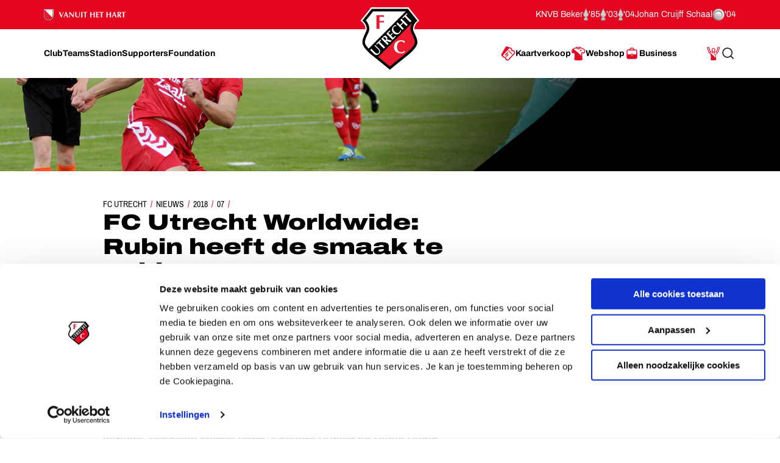

--- FILE ---
content_type: image/svg+xml
request_url: https://fcutrecht.nl/assets/toolkit/images/socials/instagram.svg
body_size: -361
content:
<svg xmlns="http://www.w3.org/2000/svg" width="1238.56" height="1238.56"><path d="M1238.561 1238.56H0V-.001h1238.561V1238.56" fill="#131312"/><path d="M881.336 1087.044H359.953c-114.332 0-207.017-92.685-207.017-207.017V358.643c0-114.332 92.685-207.018 207.017-207.018h521.383c114.333 0 207.017 92.686 207.017 207.018v521.384c0 114.332-92.684 207.017-207.017 207.017" fill="#131312"/><path d="M620.983 467.433c200.904 0 201.154 303.952 0 303.952-200.858 0-201.172-303.952 0-303.952zm0-82.172c-129.287 0-234.092 104.858-234.092 234.143s104.805 234.09 234.092 234.09c129.285 0 234.04-104.805 234.04-234.09s-104.755-234.143-234.04-234.143zm243.345-63.948c-30.193 0-54.685 24.496-54.685 54.69 0 30.197 24.492 54.689 54.685 54.689 30.197 0 54.69-24.492 54.69-54.69 0-30.193-24.493-54.689-54.69-54.689zm-284.192-75.676c389.664-.614 439.253-43.937 411.883 557.855-9.72 212.837-171.775 189.473-370.988 189.473-363.227 0-373.664-10.386-373.664-373.764 0-367.596 28.801-373.361 332.769-373.677zm40.847-82.169c-186.815 0-364.208-16.617-431.959 157.283-27.984 71.822-23.93 165.094-23.93 298.653 0 117.201-3.755 227.345 23.93 298.601 67.6 174 246.436 157.335 431.859 157.335 178.872 0 363.325 18.628 431.906-157.335 28.036-72.538 23.914-164.43 23.914-298.601 0-178.11 9.836-293.103-76.555-379.43-87.459-87.46-205.744-76.506-379.381-76.506h.216" fill="#fff"/></svg>

--- FILE ---
content_type: image/svg+xml
request_url: https://fcutrecht.nl/assets/toolkit/images/icon-symbols.svg
body_size: 36980
content:
<svg xmlns="http://www.w3.org/2000/svg" xmlns:xlink="http://www.w3.org/1999/xlink"><defs><symbol id="icon-trash" viewBox="0 0 28 32"><path d="M13.176 19.747v4.575c0 .965-.003 1.93.002 2.894.002.447.227.783.605.929.655.254 1.274-.225 1.275-.993v-11.36c0-1.172.003-2.345-.001-3.517-.002-.45-.227-.787-.603-.93-.645-.246-1.275.223-1.277.963-.004 2.479-.001 4.959-.001 7.438zm4.707 7.46c-.022.538.335.982.906 1.002.556.02.945-.389.978-1.023.016-.3.041-.6.06-.9l.402-6.459c.156-2.484.318-4.968.469-7.452.038-.629-.343-1.076-.897-1.092-.549-.016-.946.406-.984 1.026-.128 2.101-.26 4.203-.392 6.304-.177 2.826-.356 5.651-.542 8.595zm-7.526.175c-.06-1.009-.101-1.744-.148-2.478l-.796-12.663c-.037-.589-.43-.98-.973-.959-.539.021-.925.447-.907 1.024.014.445.051.89.079 1.335l.482 7.666c.126 1.997.25 3.993.378 5.99.026.409.225.708.619.854.675.249 1.283-.26 1.265-.769zm11.791 4.567H6.085c-.027-.015-.052-.037-.08-.043-1.393-.29-2.245-1.198-2.377-2.597-.167-1.776-.302-3.555-.451-5.333l-.545-6.511c-.159-1.891-.321-3.782-.479-5.673-.066-.783-.126-1.566-.19-2.366h24.299c.003.055.01.095.006.134l-.683 8.185c-.312 3.741-.627 7.482-.935 11.224-.063.759-.232 1.467-.772 2.052-.473.512-1.071.768-1.73.927zM18.822 3.798c0-.31.004-.589-.001-.867-.011-.605-.394-.982-1.008-.989-.47-.005-.94-.001-1.41-.001-1.984 0-3.969-.002-5.953 0-.539.001-.942.273-1.008.743-.051.361-.01.735-.01 1.113h9.389zm-11.267.01c0-.43-.04-.827.007-1.214C7.74 1.116 8.848.096 10.349.081c2.509-.026 5.019-.026 7.528 0 1.614.017 2.782 1.212 2.826 2.815.008.289.001.579.001.911l-13.149.001zm18.707.001c.881.003 1.592.483 1.851 1.23.439 1.269-.442 2.488-1.824 2.503-1.244.013-2.489.004-3.733.004-6.828 0-13.656-.003-20.484 0-.753 0-1.38-.234-1.784-.891-.777-1.263.101-2.81 1.616-2.842l24.358-.004z"/></symbol><symbol id="icon-exclamation" viewBox="0 0 32 32"><path d="M16 0C7.156 0 0 7.157 0 16s7.157 16 16 16c8.844 0 16-7.157 16-16S24.843 0 16 0zm0 29.5C8.538 29.5 2.5 23.462 2.5 16S8.538 2.5 16 2.5 29.5 8.538 29.5 16 23.462 29.5 16 29.5z"/><path d="M16 8.055c-.69 0-1.25.56-1.25 1.25v8.05a1.25 1.25 0 0 0 2.5 0v-8.05c0-.69-.56-1.25-1.25-1.25zm1.688 13.768a1.688 1.688 0 1 1-3.377 0 1.688 1.688 0 0 1 3.377 0z"/></symbol><symbol id="icon-info" viewBox="0 0 32 32"><path d="M27.313 4.688C24.188 1.563 20.417 0 16 0S7.813 1.562 4.687 4.688C1.562 7.813-.001 11.584-.001 16.001s1.563 8.187 4.688 11.313c3.125 3.125 6.896 4.688 11.313 4.688s8.187-1.562 11.313-4.688c3.125-3.125 4.688-6.896 4.688-11.313s-1.562-8.187-4.688-11.313zm-1.438 21.25c-2.708 2.708-6 4.063-9.875 4.063s-7.177-1.365-9.906-4.094C3.365 23.178 2 19.876 2 16.001s1.365-7.177 4.094-9.906C8.823 3.366 12.125 2.001 16 2.001s7.177 1.365 9.906 4.094C28.635 8.824 30 12.126 30 16.001s-1.375 7.188-4.125 9.938zm-8.5-13.313C17 12.208 16.542 12 16 12s-1.01.198-1.406.594A1.922 1.922 0 0 0 14 14v10c0 .542.198 1.01.594 1.406S15.459 26 16 26c.542 0 1.01-.198 1.406-.594S18 24.541 18 24V14c0-.542-.208-1-.625-1.375zm-2.812-6C14.188 7 14 7.469 14 8.031s.198 1.042.594 1.438c.396.396.865.594 1.406.594s1.01-.198 1.406-.594c.396-.396.594-.875.594-1.438S17.802 7 17.406 6.625c-.396-.375-.865-.563-1.406-.563s-1.021.188-1.438.563z"/></symbol><symbol id="icon-checkmark" viewBox="0 0 37 32"><path d="M11.981 20.298l4.796-4.31c3.135-2.819 6.268-5.641 9.405-8.458 2.633-2.364 5.271-4.722 7.906-7.083.126-.113.232-.307.373-.334.347-.066.785-.191 1.047-.047.402.222.3.661.037 1.007-.906 1.192-1.821 2.377-2.723 3.571-2.59 3.427-5.168 6.862-7.763 10.286-4.094 5.403-8.197 10.8-12.298 16.198-.676.89-1.01.886-1.709-.018-3.218-4.164-6.433-8.332-9.65-12.497-.368-.477-.754-.941-1.113-1.425-.444-.598-.378-.959.21-1.394 1.343-.994 2.682-1.991 4.024-2.986.733-.543 1.015-.502 1.574.193 1.937 2.406 3.878 4.809 5.884 7.296z"/></symbol><symbol id="icon-cart-old" viewBox="0 0 42 32"><path d="M16.64 24.64c-1.6 0-2.88 1.28-2.88 2.88s1.28 2.88 2.88 2.88 2.88-1.28 2.88-2.88c-.16-1.6-1.28-2.88-2.88-2.88zm0 4.16c-.64 0-1.28-.64-1.28-1.28s.48-1.28 1.28-1.28c.64 0 1.28.64 1.28 1.28s-.64 1.28-1.28 1.28z"/><path d="M16.64 30.72c-1.76 0-3.2-1.44-3.2-3.36S14.88 24 16.64 24c1.76 0 3.2 1.44 3.2 3.36s-1.44 3.36-3.2 3.36zm0-5.76c-1.28 0-2.4 1.12-2.4 2.56s1.12 2.56 2.4 2.56 2.4-1.12 2.4-2.56-1.12-2.56-2.4-2.56zm0 4.16c-.96 0-1.6-.8-1.6-1.6s.8-1.6 1.6-1.6 1.6.8 1.6 1.6-.64 1.6-1.6 1.6zm0-2.56c-.48 0-.8.32-.8.8s.32.8.8.8.8-.32.8-.8-.32-.8-.8-.8zm9.92-1.92c-1.6 0-2.88 1.28-2.88 2.88s1.28 2.88 2.88 2.88 2.88-1.28 2.88-2.88c-.16-1.6-1.44-2.88-2.88-2.88zm0 4.16c-.64 0-1.28-.64-1.28-1.28s.48-1.28 1.28-1.28c.64 0 1.28.64 1.28 1.28-.16.64-.64 1.28-1.28 1.28z"/><path d="M26.56 30.72c-1.76 0-3.2-1.44-3.2-3.36S24.8 24 26.56 24s3.2 1.44 3.2 3.36-1.44 3.36-3.2 3.36zm0-5.76c-1.28 0-2.4 1.12-2.4 2.56s1.12 2.56 2.4 2.56 2.4-1.12 2.4-2.56-1.12-2.56-2.4-2.56zm0 4.16c-.96 0-1.6-.8-1.6-1.6s.8-1.6 1.6-1.6 1.6.8 1.6 1.6-.8 1.6-1.6 1.6zm0-2.56c-.48 0-.8.32-.8.8s.32.8.8.8c.48 0 .8-.32.8-.8s-.48-.8-.8-.8zm8.32-20.8c-.32-.32-.8-.64-1.28-.64H9.12l-.48-2.4c-.16-.48-.48-.96-.96-1.12L4.32 0c-.48-.16-.96.16-1.12.48-.16.48 0 .96.48 1.12L7.2 3.2l3.84 18.88c.16.8.8 1.28 1.6 1.28h18.88c.48 0 .8-.32.8-.8s-.32-.8-.8-.8H12.48L12 19.52h19.36c.8 0 1.44-.48 1.6-1.28L35.2 7.2c0-.48 0-.96-.32-1.44zm-3.52 12L9.44 6.88H33.6l-2.24 10.88z"/><path d="M31.36 23.68H12.48c-.96 0-1.76-.64-1.92-1.6L6.72 3.36l-3.2-1.44c-.64-.32-.8-.96-.64-1.6.16-.32.32-.48.64-.64s.64-.16.96 0L8 1.28c.64.32.96.8 1.12 1.44l.32 2.08H33.6c.64 0 1.12.32 1.6.8.32.48.48 1.12.32 1.6l-2.24 10.88c-.16.96-.96 1.6-1.92 1.6H12.48l.32 1.6h18.56c.64 0 1.12.48 1.12 1.28s-.48 1.12-1.12 1.12zM4 .48s-.16 0 0 0c-.16 0-.32.16-.32.32-.16.16 0 .48.16.48l3.68 1.6 3.84 19.2c.16.48.64.96 1.12.96h18.88c.16 0 .32-.16.32-.48s-.16-.48-.32-.48h-19.2l-.64-3.04h19.84c.48 0 .96-.48 1.12-.96L34.72 7.2c0-.32 0-.8-.32-.96-.16-.32-.48-.48-.96-.48H8.8l-.48-2.88c0-.32-.32-.64-.64-.8L4 .48c.16 0 0 0 0 0zM31.68 18.4L9.28 7.2l.16-.8h24.64l-2.4 12zM11.2 7.2l20 9.92 1.92-9.92H11.2z"/></symbol><symbol id="icon-play" viewBox="0 0 34 32"><path fill="var(--color1, #e40521)" d="M0 0h34.133v32H0V0z"/><path fill="var(--color2, #fff)" d="M24.906 15.338l-13.509-7.45c-.143-.079-.328-.087-.481-.023s-.249.191-.249.33v14.9c0 .139.096.266.249.33a.574.574 0 0 0 .482-.024l13.509-7.45c.126-.07.201-.184.201-.307s-.075-.237-.201-.307z"/></symbol><symbol id="icon-chevron-right" viewBox="0 0 19 32"><path d="M17.6 16c0 .64-.32.96-.64 1.28L4.8 29.76c-.64.64-1.92.64-2.88 0-.64-.64-.64-1.92 0-2.88L12.8 16 2.24 5.12c-.64-.64-.64-1.92 0-2.88.64-.64 1.92-.64 2.88 0l11.84 12.48c.32.32.64.64.64 1.28z"/></symbol><symbol id="icon-chevron-down" viewBox="0 0 16 9"><g id="Symbols" stroke="none" stroke-width="1" fill-rule="evenodd"><g id="Menu-/-Desktop-/-Ingelogd" transform="translate(-1256 -47)"><g id="Fan-items" transform="translate(891 43)"><g id="chevron-down" transform="translate(365 4)"><path d="M8 9c-.287 0-.573-.108-.792-.324L.328 1.887a1.095 1.095 0 0 1 0-1.563 1.131 1.131 0 0 1 1.585 0L8 6.33 14.087.324a1.131 1.131 0 0 1 1.585 0 1.095 1.095 0 0 1 0 1.564l-6.88 6.789A1.125 1.125 0 0 1 8 9z" id="Path"/></g></g></g></g></symbol><symbol id="icon-menu" viewBox="0 0 23 16"><g id="Symbols" stroke="none" stroke-width="1" fill-rule="evenodd"><g id="Menu-/-Mobile" transform="translate(-17 -18)"><path d="M17.75 27h13.5a.647.647 0 0 0 .54-.281c.14-.188.21-.427.21-.719s-.07-.531-.21-.719a.647.647 0 0 0-.54-.281h-13.5a.647.647 0 0 0-.54.281c-.14.188-.21.427-.21.719s.07.531.21.719a.65.65 0 0 0 .54.281zm.4-7h20.7c.335 0 .61-.094.827-.281A.91.91 0 0 0 40 19a.91.91 0 0 0-.323-.719c-.216-.187-.492-.281-.827-.281h-20.7c-.335 0-.61.094-.827.281A.91.91 0 0 0 17 19a.91.91 0 0 0 .323.719c.216.187.492.281.827.281zm0 14h20.7c.335 0 .61-.094.827-.281A.91.91 0 0 0 40 33a.91.91 0 0 0-.323-.719c-.216-.187-.492-.281-.827-.281h-20.7c-.335 0-.61.094-.827.281A.91.91 0 0 0 17 33a.91.91 0 0 0 .323.719c.216.187.492.281.827.281z" id="Fill-1"/></g></g></symbol><symbol id="icon-close" viewBox="0 0 24 24"><g id="Symbols" stroke="none" stroke-width="1" fill-rule="evenodd"><g id="Menu-/-Desktop-Copy-2" transform="translate(-1363 -46)" stroke="#FFF"><path d="M1378.164 58.352a.488.488 0 0 1 0-.704l7.535-7.534c.2-.2.301-.502.301-.703 0-.201-.1-.502-.301-.703l-1.407-1.407c-.2-.2-.502-.301-.703-.301-.301 0-.502.1-.703.301l-7.534 7.535c-.201.2-.503.2-.704 0l-7.534-7.535c-.2-.2-.502-.301-.703-.301-.201 0-.502.1-.703.301l-1.407 1.407c-.2.2-.301.502-.301.703 0 .2.1.502.301.703l7.535 7.534c.2.201.2.503 0 .704l-7.535 7.534c-.2.2-.301.502-.301.703 0 .201.1.502.301.703l1.407 1.407c.2.2.502.301.703.301.2 0 .502-.1.703-.301l7.534-7.535c.201-.2.503-.2.704 0l7.534 7.535c.2.2.502.301.703.301.201 0 .502-.1.703-.301l1.407-1.407c.2-.2.301-.502.301-.703 0-.2-.1-.502-.301-.703l-7.535-7.534z" id="icon"/></g></g></symbol><symbol id="icon-search-old" viewBox="0 0 24 23"><g id="Symbols" stroke="none" stroke-width="1" fill-rule="evenodd"><g id="Menu-/-Desktop-Copy" transform="translate(-1364 -37)" fill-rule="nonzero"><g id="zoeken" transform="translate(1364 37)"><path d="M17.222 8.611a8.611 8.611 0 1 0-17.223 0 8.611 8.611 0 0 0 17.223 0zm-8.61 6.458a6.465 6.465 0 0 1-6.46-6.458 6.465 6.465 0 0 1 6.46-6.458 6.465 6.465 0 0 1 6.457 6.458 6.465 6.465 0 0 1-6.458 6.458zm13.72 4.219l-5.268-5.268c-.785 1.22-1.03 1.568-2.25 2.353l5.398 5.277c.841.84 1.609 1.094 2.448.253.841-.84.513-1.774-.328-2.615z" id="Shape"/></g></g></g></symbol><symbol id="icon-profile-old" viewBox="0 0 32 32"><path d="M15.467 4c1.333 0 2.4.8 2.4 1.733v.533H13.2v-.533C13.2 4.8 14.267 4 15.467 4zm-4.934 23.733c0-.133 0-.4.133-.533 0-.4.133-.8.133-1.2v-1.866c0-1.333-.267-2.533-.533-3.867-.267-.933-.533-2-.533-2.133l-.4-.8c2.4 1.733 6 4.933 10.667 10.133l.533.667c.133.8.267 1.467.4 2.267 0 .133 0 .133-.133.133-.8.133-2.4.4-5.2.4h-.267c-2.8 0-4.4-.267-5.2-.4-.133 0-.133-.133-.133-.133.267-.933.533-1.867.533-2.667zm9.734-2.266c-6.933-7.733-11.6-10.4-13.333-11.2l-.133-.133.533-.267L9.201 12.4l1.467.933 1.2.8c.533.533 1.6 1.2 3.467 1.2h.267c1.867 0 2.933-.667 3.467-1.2 0 0 .4-.267 1.333-.8l1.6-.8L23.735 14l.533.267-.8.8-.267.267-.533.533-.8.933-.667 1.333c0 .267-.267 1.2-.533 2.133-.4 1.333-.533 2.533-.533 3.867v1.333h.133zM4.267 3.2L4.4 4 6 9.867c0 .133.133.267.267.4l1.6 1.2-2 1.733L4.4 11.333 2.267 4.4 2 3.067c-.133-.4-.133-1.067-.133-1.2.133-.267.4-.533.8-.533s.8 0 1.067.267l.533 1.6zM23.2 11.467l1.6-1.2c.133-.133.267-.267.267-.4L26.667 4l.133-.933.533-1.467c.267-.133.667-.267 1.067-.267s.667.267.8.4c0 .133 0 .933-.133 1.333l-.267 1.2-2.133 7.067L25.2 13.2l-2-1.733zm-6.533.8V13.6h.133c.4 0 .8 0 1.2.133h-.133c-.533.267-1.2.4-2.133.4h-.267c-.933 0-1.6-.133-2.133-.4h-.133c.4 0 .667-.133 1.2-.133h.133v-1.333h2.133zm1.2-6v3.067c0 .933-1.067 1.733-2.267 1.733h-.133c-1.2 0-2.267-.8-2.267-1.733V6.267h4.667zM28.8 0c-1.333-.267-2.8.4-3.2 1.333l-.4 1.733-.133.667L23.6 9.466l-4.267 3.2h-1.067v-1.067c.933-.533 1.6-1.467 1.6-2.4V5.466c-.133-1.067-.8-1.867-2-2.4-.667-.267-1.333-.267-2-.267h-.133c-.667 0-1.333.133-2 .267-1.2.533-2 1.333-2 2.4v3.733c0 .933.533 1.867 1.6 2.4v1.067h-1.467l-4.267-3.2-1.467-5.6-.133-.8-.4-1.6C5.066.399 3.732-.134 2.266-.001c-1.2.267-2.133 1.067-2.267 2 0 .133 0 .667.133 1.067l.4 1.6 2.4 7.067c0 .133 0 .267.133.267l3.467 4 .933.933c.267.267.8.933.933 1.2.133.533.4 1.867.4 1.867 0 .133 0 .267.133.4 0 .133.133.4.133.8.267.933.267 1.867.4 2.933 0 2-.267 4-.667 6-.133.667.267 1.2 1.067 1.333.933.267 2.667.4 5.6.4h.267c2.933 0 4.667-.267 5.6-.4.8-.133 1.333-.8 1.067-1.333-.533-2-.8-4-.667-6 0-.933.133-2 .4-2.933.133-.4.133-.667.133-.8s0-.267.133-.4c0 0 .267-1.333.4-1.733.133-.267.667-.933.933-1.2l.933-.933 3.467-4 .267-.267 2.4-7.067.267-1.467c.133-.533.133-1.067.133-1.2-.267-1.067-1.2-1.867-2.4-2.133z"/><path d="M15.6 32.133h-.267c-2.933 0-4.667-.267-5.6-.4-.533-.133-.933-.4-1.067-.8-.133-.267-.267-.533-.133-.933.533-2 .8-4 .667-6 0-.933-.133-2-.4-2.933-.133-.4-.133-.533-.133-.8 0-.133 0-.267-.133-.4-.133-.533-.267-1.467-.4-1.733s-.667-.933-.933-1.2l-.933-.933-3.467-4c0 .133-.133 0-.133-.133l-2.4-7.2-.267-1.6c-.133-.933-.133-1.067-.133-1.2.133-.933 1.067-1.867 2.4-2 1.467-.267 2.933.4 3.467 1.467l.667 2.4 1.467 5.6 4.133 3.2h.8v-.8c-.933-.533-1.6-1.467-1.6-2.533V5.469c.133-1.067.933-2 2.133-2.533.667-.267 1.333-.4 2-.267h.133c.8 0 1.467.133 2 .267 1.2.533 2 1.467 2.133 2.533v3.867c0 .933-.533 1.867-1.6 2.533v.8h.8l4.4-3.333 1.467-5.6.133-.667.533-1.733c.533-1.067 2-1.733 3.467-1.467 1.333.133 2.267 1.067 2.4 2.133 0 .133 0 .4-.133 1.333l-.267 1.467-2.4 7.2c0 .133-.133.267-.267.4l-4.267 4.933c-.267.4-.8.933-.933 1.2s-.267.8-.4 1.733c0 .133 0 .267-.133.4 0 .133-.133.4-.133.8-.267.933-.4 2-.4 2.933 0 2 .133 4 .667 6 .133.267 0 .667-.133.933-.267.4-.667.667-1.067.8-.933-.133-2.667 0-5.733 0zM2.933.133H2.4C1.2.4.267 1.066.267 2c0 0 0 .267.133 1.067l.4 1.6 2.4 7.067c0 .133.133.133.133.267l4.4 4.933s.8.933.933 1.333.4 1.6.533 1.867c0 .133 0 .267.133.4 0 .133.133.4.133.8.267.933.4 2 .4 2.933 0 2-.267 4.133-.667 6.133 0 .133 0 .4.133.533.133.267.533.533.8.533.933.267 2.533.4 5.467.4h.267c2.933 0 4.667-.267 5.6-.4.4-.133.667-.267.8-.533.133-.133.133-.4.133-.533-.533-2-.8-4-.667-6.133 0-.933.133-2 .4-2.933.133-.4.133-.667.133-.8s0-.267.133-.4c.133-.667.267-1.467.533-1.867.133-.267.933-1.2.933-1.333l.933-.933 3.467-4c-.267-.133-.267-.267-.267-.267l2.4-7.067.267-1.6c.133-.8.133-1.067.133-1.067-.133-.8-.933-1.6-2.133-1.733-1.333-.133-2.533.267-3.067 1.2l-.533 2.4L23.596 9.6l-4.267 3.2h-1.333v-1.333h.133c.933-.533 1.467-1.333 1.467-2.267V5.467c-.133-.933-.8-1.733-1.867-2.267-.533-.267-1.2-.267-1.867-.267h-.133c-.667 0-1.333.133-1.867.267-1.067.533-1.867 1.333-1.867 2.267V9.2c0 .8.533 1.733 1.467 2.267h.133V12.8h-1.333l-4.8-3.2-1.467-5.733-.133-.667-.533-1.733c-.4-.8-1.333-1.333-2.4-1.333zm12.8 30.934h-.267c-2.8 0-4.4-.267-5.333-.4-.133 0-.133-.133-.267-.133v-.267c.267-.933.4-1.733.533-2.667 0-.133 0-.4.133-.533 0-.4.133-.8.133-1.2v-1.866c0-1.333-.267-2.533-.533-3.867-.267-.933-.533-1.867-.533-2.133l-.4-.667.267-.267c3.2 2.4 6.8 5.733 10.667 10.133l.533.667c.133.8.267 1.467.4 2.133v.267c0 .134-.133.133-.267.133-.667.533-2.267.667-5.067.667zm-5.466-.8c.8.133 2.4.4 5.2.4h.267c2.667 0 4.267-.267 5.067-.4-.133-.667-.267-1.333-.4-2.133l-.533-.533c-4.267-4.933-7.733-7.867-10-9.6 0 .267.267 1.2.533 2.133.4 1.333.533 2.667.533 3.867v1.866c0 .4 0 .8-.133 1.2 0 .133 0 .4-.133.533 0 .933-.133 1.867-.4 2.667zM20.8 30.4zm-.667-4.667C13.066 18 8.533 15.333 6.8 14.533l-.267-.133-.133-.133.267-.267.533-.267 1.867-1.467 1.733.933 1.333.8c.8.8 1.867 1.2 3.333 1.2h.267c1.867 0 2.8-.667 3.333-1.2l1.333-.8 1.733-.933 1.867 1.467c.133 0 .267.133.533.267l.267.133-1.2 1.333-.533.533-.8.933-.667 1.2c0 .267-.267 1.2-.533 2.133-.267 1.2-.533 2.533-.533 3.867v1.6h-.4zM7.2 14.133c1.733.933 6.267 3.6 12.933 10.933v-.933c0-1.333.267-2.667.533-3.867.267-.933.533-2 .533-2.133l.667-1.333.8-.933.533-.533.267-.267.533-.667c-.133 0-.267-.133-.267-.133h-.133l-1.733-1.333-1.467.8c-.8.533-1.2.667-1.333.8-.533.533-1.6 1.2-3.6 1.2h-.267c-1.467 0-2.667-.4-3.6-1.333l-1.2-.667-1.333-1.067L7.333 14c0 .133-.133.133-.133.133zm8.267.267c-1.067 0-1.733-.133-2.267-.4 0 0-.133 0-.133-.133l-.533-.267.533-.133c.267 0 .667-.133 1.067-.133v-1.333h2.533v1.333c.4 0 .8 0 1.067.133l.533.133-.533.267s-.133 0-.133.133c-.533.267-1.2.4-2.133.4zM14 13.867c.4.133.8.133 1.333.133h.533c.4 0 .8 0 1.067-.133h-.534v-1.333h-1.733v1.333h-.667zm11.2-.4l-2.267-2 1.867-1.333c.133-.133.133-.133.133-.267L26.533 4l.133-.933.533-1.6c.267-.267.8-.4 1.2-.267.4 0 .8.267.933.533 0 .267 0 .933-.133 1.333l-.267 1.2-2.267 7.067-1.467 2.133zm-1.6-2l1.6 1.333 1.333-1.6 2.133-6.933.267-1.2c.133-.4.133-.933.133-1.2-.133-.133-.4-.267-.667-.267s-.667 0-.8.133L27.066 3.2l-.133.933-1.6 5.867c0 .133-.133.267-.267.4l-1.467 1.067zm-17.733 2l-1.6-2.133L2 4.401l-.267-1.2C1.6 2.668 1.6 2.001 1.6 1.868c.267-.4.667-.667 1.067-.667s.933 0 1.2.267l.533 1.6.133.933 1.6 5.867c0 .133.133.133.133.267l1.867 1.333-2.267 2zm-1.2-2.267L6 12.8l1.6-1.333L6.133 10.4c-.267 0-.267-.267-.4-.4L4.266 4.133 3.999 3.2l-.533-1.467c-.133-.133-.4-.267-.8-.133-.267 0-.533.133-.667.267 0 .267 0 .8.133 1.2l.267 1.2L4.666 11.2z"/><path d="M9.067 16.8L15.6 22l5.467 5.867.267 2.667-1.733.667-4.533.267-5.467-.933.667-5.6-.667-5.2zM19.2 18.267l-.4.267-.4-.267V17.2h.933v1.067zm.133-2h-1.2c-.4 0-.8.267-.8.667v1.333c0 .267.133.533.4.667l.533.4a.852.852 0 0 0 .8 0l.533-.4c.267-.133.4-.4.4-.667v-1.333c.133-.267-.133-.667-.667-.667z"/></symbol><symbol id="icon-arrow-right" viewBox="0 0 46 32"><path d="M45.486 16L30.4 31.086h-9.829l11.657-11.657H1.599v-6.857h30.629L20.571.915H30.4l15.086 15.086z"/></symbol><symbol id="icon-arrow-down" viewBox="0 0 17 11"><path d="M17 2.684L14.347 0 8.5 5.733 2.52 0 0 2.684 8.5 11z"/></symbol><symbol id="icon-arrow-left" viewBox="0 0 46 32"><path d="M15.314.914h9.829L13.486 12.571h30.629v7.086H13.486l11.657 11.657h-9.829L.228 16 15.314.914z"/></symbol><symbol id="icon-youtube" viewBox="0 0 47 32"><path d="M44.151 5.351c-.55-2.389-2.504-4.152-4.857-4.415C33.723.314 28.084.311 22.471.314c-5.614-.003-11.254 0-16.825.622-2.351.263-4.304 2.026-4.854 4.415C.009 8.754 0 12.468 0 15.971s0 7.217.783 10.619c.549 2.389 2.502 4.152 4.855 4.415 5.571.622 11.21.626 16.824.622 5.615.003 11.253 0 16.823-.622 2.351-.263 4.306-2.026 4.856-4.415.783-3.403.786-7.117.786-10.619s.007-7.218-.776-10.62zM16.666 22.944V8.086l14.283 7.452-14.283 7.406z"/></symbol><symbol id="icon-instagram" viewBox="0 0 32 32"><path d="M16 10.912c-2.805 0-5.088 2.282-5.088 5.088s2.282 5.087 5.088 5.087c2.805 0 5.087-2.282 5.087-5.088s-2.282-5.088-5.088-5.088z"/><path d="M26.042 0H5.959A5.965 5.965 0 0 0 .001 5.958v20.083a5.965 5.965 0 0 0 5.958 5.958h20.083A5.965 5.965 0 0 0 32 26.041V5.958A5.965 5.965 0 0 0 26.042 0zM16 22.962c-3.839 0-6.963-3.123-6.963-6.963S12.16 9.036 16 9.036c3.839 0 6.962 3.123 6.962 6.963s-3.123 6.963-6.963 6.963zM27.521 7.313c-.373.373-.888.587-1.416.587s-1.045-.214-1.418-.587-.587-.89-.587-1.418c0-.528.214-1.044.587-1.416.373-.374.89-.588 1.418-.588a2.011 2.011 0 0 1 2.004 2.004c0 .528-.214 1.045-.588 1.418z"/></symbol><symbol id="icon-twitter" viewBox="0 0 43 32"><path d="M41.304 3.81a.213.213 0 0 0-.241-.052c-1.236.518-2.537.89-3.877 1.11 1.422-1.01 2.482-2.41 3.025-4.014.026-.077-.001-.161-.067-.211s-.16-.056-.233-.015a17.165 17.165 0 0 1-5.159 1.88C33.138.926 30.883.02 28.55.02c-4.745 0-8.605 3.646-8.605 8.127 0 .542.055 1.079.166 1.6-6.572-.383-12.718-3.363-16.896-8.204a.207.207 0 0 0-.175-.071.207.207 0 0 0-.161.096 7.78 7.78 0 0 0-1.165 4.086c0 2.492 1.199 4.821 3.24 6.358a8.562 8.562 0 0 1-3.002-.917c-.062-.033-.14-.033-.202.001s-.102.096-.103.164l-.001.104c0 3.578 2.497 6.72 6.049 7.764a8.757 8.757 0 0 1-2.861-.039c-.07-.012-.144.01-.192.062s-.064.123-.042.188c1.065 3.14 4.025 5.342 7.47 5.616-2.874 1.988-6.27 3.036-9.859 3.036-.661 0-1.327-.037-1.979-.11-.093-.01-.185.042-.218.127s.002.18.083.229c3.884 2.352 8.374 3.595 12.987 3.595 15.088 0 24.104-11.575 24.104-22.766 0-.312-.006-.622-.019-.931a16.635 16.635 0 0 0 4.151-4.094.185.185 0 0 0-.014-.232z"/></symbol><symbol id="icon-facebook" viewBox="0 0 18 32"><path d="M17.584 5.269l-3.179.001c-2.493 0-2.975 1.113-2.975 2.747v3.603h5.945l-.002 5.643H11.43v14.481H5.229V17.263H.045V11.62h5.184V7.459c0-4.83 3.139-7.46 7.723-7.46l4.633.007v5.263z"/></symbol><symbol id="icon-filter" viewBox="0 0 54 32"><path d="M30.769 9.108H3.938c-1.231 0-2.215-.985-2.215-2.215s.985-1.969 2.215-1.969h26.831c1.231 0 1.969.985 1.969 2.215S32 9.108 30.769 9.108zm19.446 17.969H23.384c-1.231 0-2.215-.985-2.215-1.969s.985-2.215 2.215-2.215h26.831c1.231 0 1.969.985 1.969 1.969s-.738 2.215-1.969 2.215zm-37.661 0H3.939c-1.231 0-2.215-.985-2.215-1.969s.985-1.969 2.215-1.969h8.615c1.231 0 2.215.985 2.215 1.969s-.985 1.969-2.215 1.969z"/><path d="M18.462 31.015c-3.2 0-5.908-2.708-5.908-5.908s2.708-5.908 5.908-5.908 5.908 2.708 5.908 5.908-2.708 5.908-5.908 5.908zm0-9.107c-1.477 0-2.954 1.477-2.954 2.954 0 1.723 1.231 2.954 2.954 2.954s2.954-1.477 2.954-2.954c-.246-1.477-1.477-2.954-2.954-2.954zm31.753-12.8H41.6c-1.231 0-1.969-.985-1.969-2.215s.738-1.969 1.969-1.969h8.615c1.231 0 1.969.985 1.969 2.215s-.738 1.969-1.969 1.969z"/><path d="M35.692 13.046c-3.2 0-5.908-2.708-5.908-5.908s2.708-5.908 5.908-5.908S41.6 3.938 41.6 7.138s-2.708 5.908-5.908 5.908zm0-9.108c-1.477 0-2.954 1.477-2.954 2.954 0 1.723 1.231 2.954 2.954 2.954s2.954-1.477 2.954-2.954-1.231-2.954-2.954-2.954z"/></symbol><symbol id="icon-ruler" viewBox="0 0 24 24"><defs><path d="M21 0c1.657 0 3 .672 3 1.5v6c0 .828-1.343 1.5-3 1.5H3c-1.657 0-3-.672-3-1.5v-6C0 .672 1.343 0 3 0h18zm0 2H3c-.552 0-1 .16-1 .357v4.286C2 6.84 2.448 7 3 7h18c.552 0 1-.16 1-.357V2.357C22 2.16 21.552 2 21 2z" id="path-1"/></defs><g transform="translate(0 7)" fill-rule="evenodd"><use id="Combined-Shape" xlink:href="#path-1"/><path id="Rectangle" d="M5 4h2v4H5zm4 1h2v3H9zm4-1h2v4h-2zm4 1h2v3h-2z"/></g></symbol><symbol id="icon-profile" viewBox="0 0 23 24"><path fill-rule="evenodd" clip-rule="evenodd" d="M11.227 3.667v.004h.069c.825 0 1.496.529 1.496 1.18v.357l-3.096-.004v-.358c0-.65.671-1.18 1.496-1.18h.035zM7.956 20.116c.108-.83.155-1.666.142-2.503a11.66 11.66 0 0 0-.358-2.68c-.14-.493-.271-.987-.395-1.483l-.237-.48c1.641 1.243 4.032 3.39 7.1 7.027l.37.438c.077.513.178 1.026.3 1.53.014.051-.021.099-.08.113-.548.13-1.587.283-3.433.286l-.182-.005c-1.884 0-2.94-.155-3.493-.285-.059-.014-.094-.062-.081-.11.15-.611.266-1.232.347-1.848zm6.4-1.511c-4.66-5.346-7.732-7.229-8.848-7.794l-.119-.06-.025-.03c.188-.107.378-.191.38-.192l1.202-.998 1.049.572.84.512c.38.398 1.066.847 2.288.861l.182.006c1.26 0 1.962-.458 2.33-.842.004-.004.29-.182.858-.532l1.05-.573 1.184.989c.019.01.209.095.397.201l-.49.573-.158.195c-.086.107-.182.228-.328.407l-.546.635-.456.905c-.03.14-.207.815-.396 1.489a11.68 11.68 0 0 0-.36 2.69c-.005.301-.003.6.008.889l.004.093-.046.004zM3.69 3.08l.131.617 1.05 4.108a.436.436 0 0 0 .16.238L6.1 8.88l-1.292 1.143-.969-1.263-1.467-4.842-.18-.859c-.065-.305-.06-.828-.059-.912.103-.17.306-.29.543-.32a.864.864 0 0 1 .678.189l.338 1.063H3.69zm12.697 5.805l1.069-.838a.436.436 0 0 0 .16-.236l1.05-4.11.13-.616.338-1.064a.864.864 0 0 1 .677-.189c.238.031.44.151.543.32.002.084.007.607-.057.913l-.182.859-1.466 4.841-.97 1.264-1.292-1.144zm-4.432.527v.959h.069c.308.005.571.024.796.057-.024.016-.048.03-.073.044-.325.175-.79.267-1.383.272v-.003h-.182c-.622 0-1.107-.093-1.443-.274a1.381 1.381 0 0 1-.073-.043c.264-.037.53-.056.796-.057h.069v-.96h.695v.005h.729zm.836-4.202v2.1c0 .647-.671 1.174-1.496 1.174h-.035l-.069-.005c-.825 0-1.496-.527-1.496-1.173V5.203l3.096.006zM20.067.923c-.919-.143-1.832.25-2.17.935l-.296 1.207-.1.467-1.009 3.955-2.83 2.225h-.73v-.747c.652-.392 1.041-1.009 1.043-1.656v-.77L13.966 5.4v-.717c-.07-.695-.573-1.312-1.342-1.657a3.51 3.51 0 0 0-1.33-.22l-.1-.004a3.486 3.486 0 0 0-1.311.212c-.788.352-1.29.97-1.36 1.66l-.001.749-.01 1.008v.873c.003.646.392 1.263 1.044 1.656v.747h-.728L5.995 7.483 4.987 3.529l-.1-.47-.293-1.197C4.252 1.17 3.34.775 2.42.918 1.6 1.046.971 1.591.892 2.244c-.021.095.036.457.094.771l.226 1.09L2.79 9.056c.026.08.078.153.151.212l2.319 2.771.257.307.324.36c.144.183.529.69.615.876.132.285.302 1.216.304 1.226.024.102.036.155.053.242.02.1.05.234.112.516.148.677.227 1.367.235 2.05a16.526 16.526 0 0 1-.471 4.197c-.115.42.207.844.732.967.608.143 1.743.313 3.703.317l.182.004c1.996 0 3.148-.172 3.763-.317.525-.122.847-.547.732-.967a16.524 16.524 0 0 1-.471-4.196c.009-.684.087-1.374.234-2.05.063-.282.092-.417.112-.516.018-.088.03-.14.053-.237.003-.014.173-.948.305-1.231.086-.187.471-.694.615-.877l.332-.378.198-.227.046-.055 2.324-2.778a.452.452 0 0 0 .152-.212l1.573-4.946.22-1.031c.066-.376.124-.739.102-.833-.08-.654-.708-1.2-1.53-1.327h.002z" fill="currentColor"/><path d="M6.956 12.563l4.37 3.63 3.586 4.053.236 1.813-1.167.505-3.042.198-3.671-.703.425-3.879-.425-3.582-.312-2.035z" fill="currentColor"/><path fill-rule="evenodd" clip-rule="evenodd" d="M13.716 13.548l-.298.199-.299-.199v-.712h.597v.712zm.1-1.332h-.796a.504.504 0 0 0-.498.508v.887a.508.508 0 0 0 .226.425l.398.265a.49.49 0 0 0 .544 0l.398-.265a.508.508 0 0 0 .227-.426v-.886a.504.504 0 0 0-.499-.508z" fill="currentColor"/></symbol><symbol id="icon-business" viewBox="0 0 24 24"><path d="M4 15.5c0-.828.895-1.5 2-1.5h12c1.105 0 2 .672 2 1.5v3c0 .828-.895 1.5-2 1.5H6c-1.105 0-2-.672-2-1.5v-3z" fill="currentColor"/><path d="M12.75 12a.75.75 0 0 0-1.5 0h1.5zm-1.5 4a.75.75 0 0 0 1.5 0h-1.5zm3-10a.75.75 0 0 0 1.5 0h-1.5zm-6 0a.75.75 0 0 0 1.5 0h-1.5zm4.5 8v-2h-1.5v2h1.5zm-1.5 0v2h1.5v-2h-1.5zM18 19.25H6v1.5h12v-1.5zm-12 0c-.69 0-1.25-.56-1.25-1.25h-1.5A2.75 2.75 0 0 0 6 20.75v-1.5zM19.25 18c0 .69-.56 1.25-1.25 1.25v1.5A2.75 2.75 0 0 0 20.75 18h-1.5zm1.5 0v-6h-1.5v6h1.5zm-17.5-6v6h1.5v-6h-1.5zM6 6.75h12v-1.5H6v1.5zm0 6.5c-.69 0-1.25-.56-1.25-1.25h-1.5A2.75 2.75 0 0 0 6 14.75v-1.5zM19.25 12c0 .69-.56 1.25-1.25 1.25v1.5A2.75 2.75 0 0 0 20.75 12h-1.5zM18 6.75c.69 0 1.25.56 1.25 1.25h1.5A2.75 2.75 0 0 0 18 5.25v1.5zM6 5.25A2.75 2.75 0 0 0 3.25 8h1.5c0-.69.56-1.25 1.25-1.25v-1.5zm12 8h-6v1.5h6v-1.5zm-6 0H6v1.5h6v-1.5zM20.75 12V8h-1.5v4h1.5zM3.25 8v4h1.5V8h-1.5zm12.5-2V5h-1.5v1h1.5zM13 2.25h-2v1.5h2v-1.5zM8.25 5v1h1.5V5h-1.5zM11 2.25A2.75 2.75 0 0 0 8.25 5h1.5c0-.69.56-1.25 1.25-1.25v-1.5zM15.75 5A2.75 2.75 0 0 0 13 2.25v1.5c.69 0 1.25.56 1.25 1.25h1.5z" fill="currentColor"/><path d="M11.5 16a.5.5 0 0 0 1 0h-1zm0-2.5V16h1v-2.5h-1z" fill="#fff"/></symbol><symbol id="icon-cart" viewBox="0 0 31 25"><path fill-rule="evenodd" clip-rule="evenodd" d="M10.286 21.629c0-1.195.94-2.166 2.097-2.166s2.098.971 2.098 2.166c0 1.194-.941 2.165-2.098 2.165-1.156 0-2.097-.971-2.097-2.165zm1.171 0c0 .527.416.956.926.956.511 0 .927-.429.927-.957 0-.527-.416-.956-.927-.956-.51 0-.926.429-.926.956z" fill="currentColor"/><path d="M14.48 21.629h.25-.25zm-2.097-2.416c-1.302 0-2.347 1.09-2.347 2.416h.5c0-1.064.837-1.916 1.847-1.916v-.5zm2.348 2.416c0-1.325-1.046-2.416-2.348-2.416v.5c1.011 0 1.848.852 1.848 1.916h.5zm-2.348 2.415c1.302 0 2.348-1.09 2.348-2.415h-.5c0 1.063-.837 1.915-1.848 1.915v.5zm-2.347-2.415c0 1.324 1.045 2.415 2.347 2.415v-.5c-1.01 0-1.847-.852-1.847-1.915h-.5zm2.347.706a.693.693 0 0 1-.676-.707h-.5c0 .658.52 1.207 1.176 1.207v-.5zm.677-.707a.693.693 0 0 1-.677.707v.5c.657 0 1.177-.549 1.177-1.207h-.5zm-.677-.706c.365 0 .677.31.677.706h.5c0-.657-.52-1.206-1.177-1.206v.5zm-.676.706c0-.397.311-.706.676-.706v-.5c-.656 0-1.176.549-1.176 1.206h.5z" fill="currentColor"/><path fill-rule="evenodd" clip-rule="evenodd" d="M17.642 21.629c0-1.195.941-2.166 2.098-2.166 1.156 0 2.097.971 2.097 2.166 0 1.194-.941 2.165-2.098 2.165-1.156 0-2.097-.971-2.097-2.165zm1.171 0c0 .527.416.956.927.956.51 0 .926-.429.926-.957 0-.527-.416-.956-.927-.956-.51 0-.926.429-.926.956z" fill="currentColor"/><path d="M21.837 21.629h.25-.25zm-2.098-2.416c-1.302 0-2.347 1.09-2.347 2.416h.5c0-1.064.837-1.916 1.848-1.916v-.5zm2.348 2.416c0-1.325-1.046-2.416-2.348-2.416v.5c1.011 0 1.848.852 1.848 1.916h.5zm-2.348 2.415c1.302 0 2.348-1.09 2.348-2.415h-.5c0 1.063-.837 1.915-1.848 1.915v.5zm-2.347-2.415c0 1.324 1.046 2.415 2.348 2.415v-.5c-1.011 0-1.848-.852-1.848-1.915h-.5zm2.348.706a.693.693 0 0 1-.677-.707h-.5c0 .658.52 1.207 1.177 1.207v-.5zm.676-.707a.693.693 0 0 1-.677.707v.5c.657 0 1.177-.549 1.177-1.207h-.5zm-.677-.706c.366 0 .677.31.677.706h.5c0-.657-.52-1.206-1.177-1.206v.5zm-.676.706c0-.397.312-.706.677-.706v-.5c-.657 0-1.177.549-1.177 1.206h.5z" fill="currentColor"/><path fill-rule="evenodd" clip-rule="evenodd" d="M25.06 4.92c.353 0 .684.162.907.445.224.283.31.65.24 1.008l-1.638 8.21a1.186 1.186 0 0 1-1.147.965H8.942l.345 1.727h14.026c.324 0 .586.271.586.605a.595.595 0 0 1-.586.605H9.287a1.185 1.185 0 0 1-1.147-.965L5.307 3.317l-2.57-1.152a.612.612 0 0 1-.304-.795.578.578 0 0 1 .77-.314l2.57 1.152c.35.156.604.48.68.865l.37 1.847h18.236zM7.062 6.129l16.359 8.21 1.637-8.21H7.063z" fill="currentColor"/><path d="M25.967 5.365l-.196.155.196-.155zm.24 1.008l.244.049-.245-.05zm-1.638 8.21l-.245-.05.245.05zm-15.627.965v-.25h-.305l.06.299.245-.05zm.345 1.727l-.245.05.04.2h.205v-.25zm-1.147.245l-.245.048.245-.049zM5.307 3.317l.245-.049-.025-.126-.118-.053-.102.228zm-2.57-1.152l.102-.228-.102.228zm-.304-.795l.23.096-.23-.096zm.77-.314l-.102.228.102-.228zm2.57 1.152l.102-.228-.102.228zm.68.865l.246-.049-.245.049zm.37 1.847l-.246.048.04.202h.205v-.25zm16.599 9.418l-.112.224.293.147.064-.322-.245-.049zM7.063 6.128v-.25l-.112.474.112-.223zm17.996 0l.246.05.06-.3h-.306v.25zm1.104-.918a1.402 1.402 0 0 0-1.104-.54v.5a.9.9 0 0 1 .712.35l.392-.31zm.288 1.212a1.484 1.484 0 0 0-.288-1.212l-.392.31a.985.985 0 0 1 .19.804l.49.098zm-1.637 8.21l1.637-8.21-.49-.098-1.637 8.21.49.097zm-1.392 1.166c.677 0 1.258-.496 1.392-1.167l-.49-.097a.935.935 0 0 1-.902.764v.5zm-14.48 0h14.48v-.5H8.942v.5zm.59 1.429l-.345-1.728-.49.098.345 1.727.49-.098zm13.781-.202H9.287v.5h14.026v-.5zm.836.855a.845.845 0 0 0-.836-.855v.5c.178 0 .336.152.336.355h.5zm-.836.855c.47 0 .836-.39.836-.855h-.5a.345.345 0 0 1-.336.355v.5zm-14.026 0h14.026v-.5H9.287v.5zm-1.392-1.167c.133.671.714 1.167 1.392 1.167v-.5a.935.935 0 0 1-.902-.764l-.49.097zM5.062 3.366l2.833 14.202.49-.097L5.552 3.268l-.49.098zm-2.427-.973l2.57 1.152.204-.456-2.57-1.152-.204.456zm-.432-1.12c-.18.427.007.93.432 1.12l.204-.456a.362.362 0 0 1-.175-.47l-.461-.194zM3.306.828a.828.828 0 0 0-1.103.445l.46.193a.328.328 0 0 1 .438-.182l.205-.456zm2.57 1.152L3.305.828l-.205.456 2.57 1.152.204-.456zm.823 1.044a1.453 1.453 0 0 0-.824-1.044l-.204.456a.953.953 0 0 1 .538.686l.49-.098zm.368 1.847L6.7 3.024l-.49.098.368 1.846.49-.097zM25.06 4.67H6.822v.5H25.06v-.5zm-1.525 9.445l-16.36-8.21-.224.447 16.359 8.21.224-.447zm1.28-8.035l-1.637 8.21.49.097 1.638-8.21-.49-.097zm-17.75.299H25.06v-.5H7.063v.5z" fill="currentColor"/></symbol><symbol id="icon-shop" viewBox="0 0 20 25"><path fill-rule="evenodd" clip-rule="evenodd" d="M13.561 7.779l-.367.234-.366-.234v-.84h.733v.84zm.122-1.57h-.977a.606.606 0 0 0-.612.6v1.043c0 .203.105.393.278.502l.489.312a.62.62 0 0 0 .667 0l.49-.312a.594.594 0 0 0 .277-.502V6.808a.606.606 0 0 0-.612-.599z" fill="currentColor"/><path d="M2.886 5.768l5.208 4.687 6.054 7.829.599 3.736-2.242.496-1.805.215-3.8-.413-1.506-.298.236-6.475-.602-4.612-3.21.613.175-3.955.645-1.823h.248z" fill="currentColor"/><path fill-rule="evenodd" clip-rule="evenodd" d="M17.962 10.492c-.12.15-.705.678-2.876.501.02-.11.036-.219.06-.33a.368.368 0 0 0-.72-.146 22.728 22.728 0 0 0-.498 4.453c-.03 2.277.171 4.55.601 6.785a.36.36 0 0 1-.249.424c-.7.209-2.028.458-4.386.458s-3.687-.25-4.387-.459a.361.361 0 0 1-.25-.423c.08-.373.177-.9.27-1.573 0-.004 0-.007.002-.01.022-.157.043-.321.064-.494a.385.385 0 0 0 .012-.016c.092-.781.14-1.867.14-1.867l.029-.106a42.56 42.56 0 0 0 .085-2.719 19.588 19.588 0 0 0-.107-1.938l-.001-.012a18.934 18.934 0 0 0-.059-.491l.004-.005a28.332 28.332 0 0 0-.172-1.121l-.014-.085-.017-.099-.018-.095-.005-.03a.398.398 0 0 0-.004-.022l-.004-.023-.002-.008a32.71 32.71 0 0 0-.344-1.63.366.366 0 0 0-.714.168c.115.483.216.955.304 1.414-2.208.181-2.78-.367-2.881-.493V8.4c0-2.606 1.529-3.281 1.605-3.313a10.803 10.803 0 0 0 3.357-1.886c.322.737 1.143 1.913 3.107 1.913 1.963 0 2.784-1.176 3.106-1.914.202.168.473.377.801.601.135.093.67.424.67.424.598.351 1.23.64 1.887.863.488.249.881.649 1.122 1.14.248.346.278.683.278.683a5.1 5.1 0 0 1 .204 1.488v2.093zM7.72 2.323a4.36 4.36 0 0 0 2.175.6 4.342 4.342 0 0 0 2.175-.604l.354.353c-.137.467-.676 1.712-2.53 1.712-1.837 0-2.386-1.246-2.528-1.712l.354-.349zM18.286 6.22c0-.002 0-.005-.002-.007l-.002-.003a3.373 3.373 0 0 0-1.65-1.8h-.01c-.005 0-.007-.004-.01-.005a9.492 9.492 0 0 1-1.95-.92l-.004-.003a9.636 9.636 0 0 1-1.57-1.18l-.5-.498a.737.737 0 0 0-.94-.08 3.653 3.653 0 0 1-1.754.47 3.657 3.657 0 0 1-1.756-.47.737.737 0 0 0-.939.08L6.7 2.3a10.017 10.017 0 0 1-3.524 2.102c-.004 0-.006.005-.01.006h-.01c-.084.036-2.065.86-2.065 3.991v2.19c0 .04.006.079.019.116.066.197.485 1.055 2.766 1.055.289 0 .607-.014.959-.045a26.559 26.559 0 0 1 .115.78c.112.82.17 1.648.176 2.476a32.788 32.788 0 0 1-.588 6.634 1.087 1.087 0 0 0 .757 1.273c.747.223 2.152.489 4.599.489 2.446 0 3.85-.266 4.597-.489.548-.162.878-.716.758-1.272a32.806 32.806 0 0 1-.588-6.636c.01-1.09.11-2.18.294-3.255.35.031.668.045.956.045 2.281 0 2.7-.858 2.766-1.055a.363.363 0 0 0 .02-.115V8.4a5.455 5.455 0 0 0-.41-2.18z" fill="currentColor"/><path fill-rule="evenodd" clip-rule="evenodd" d="M17.962 10.492c-.12.15-.705.678-2.876.501.02-.11.036-.219.06-.33a.368.368 0 0 0-.72-.146 22.728 22.728 0 0 0-.498 4.453c-.03 2.277.171 4.55.601 6.785a.36.36 0 0 1-.249.424c-.7.209-2.028.458-4.386.458s-3.687-.25-4.387-.459a.361.361 0 0 1-.25-.423c.08-.373.177-.9.27-1.573 0-.004 0-.007.002-.01.022-.157.043-.321.064-.494a.385.385 0 0 0 .012-.016c.092-.781.14-1.867.14-1.867l.029-.106a42.56 42.56 0 0 0 .085-2.719 19.588 19.588 0 0 0-.107-1.938l-.001-.012a18.934 18.934 0 0 0-.059-.491l.004-.005a28.332 28.332 0 0 0-.172-1.121l-.014-.085-.017-.099-.018-.095-.005-.03a.398.398 0 0 0-.004-.022l-.004-.023-.002-.008a32.722 32.722 0 0 0-.344-1.63.366.366 0 0 0-.714.168c.115.483.216.955.304 1.414-2.208.181-2.78-.367-2.881-.493V8.4c0-2.606 1.529-3.281 1.605-3.313a10.803 10.803 0 0 0 3.357-1.886c.322.737 1.143 1.913 3.107 1.913 1.963 0 2.784-1.176 3.106-1.914.202.168.473.377.801.601.135.093.67.424.67.424.598.351 1.23.64 1.887.863.488.249.881.649 1.122 1.14.248.346.278.683.278.683a5.1 5.1 0 0 1 .204 1.488v2.093zM7.72 2.323a4.36 4.36 0 0 0 2.175.6 4.342 4.342 0 0 0 2.175-.604l.354.353c-.137.467-.676 1.712-2.53 1.712-1.837 0-2.386-1.246-2.528-1.712l.354-.349zM18.286 6.22c0-.002 0-.005-.002-.007l-.002-.003a3.373 3.373 0 0 0-1.65-1.8h-.01c-.005 0-.007-.004-.01-.005a9.492 9.492 0 0 1-1.95-.92l-.004-.003a9.636 9.636 0 0 1-1.57-1.18l-.5-.498a.737.737 0 0 0-.94-.08 3.653 3.653 0 0 1-1.754.47 3.657 3.657 0 0 1-1.756-.47.737.737 0 0 0-.939.08L6.7 2.3a10.017 10.017 0 0 1-3.524 2.102c-.004 0-.006.005-.01.006h-.01c-.084.036-2.065.86-2.065 3.991v2.19c0 .04.006.079.019.116.066.197.485 1.055 2.766 1.055.289 0 .607-.014.959-.045a26.559 26.559 0 0 1 .115.78c.112.82.17 1.648.176 2.476a32.788 32.788 0 0 1-.588 6.634 1.087 1.087 0 0 0 .757 1.273c.747.223 2.152.489 4.599.489 2.446 0 3.85-.266 4.597-.489.548-.162.878-.716.758-1.272a32.806 32.806 0 0 1-.588-6.636c.01-1.09.11-2.18.294-3.255.35.031.668.045.956.045 2.281 0 2.7-.858 2.766-1.055a.363.363 0 0 0 .02-.115V8.4a5.455 5.455 0 0 0-.41-2.18z" stroke="currentColor" stroke-width=".512"/><path fill-rule="evenodd" clip-rule="evenodd" d="M2.142 5.841c1.531.903 5.639 3.902 12.153 12.751-.092-.78-.14-1.867-.14-1.867l-.029-.105.04.574C7.88 8.838 3.882 6 2.42 5.158c-.248.347-.278.683-.278.683z" fill="currentColor"/><path fill-rule="evenodd" clip-rule="evenodd" d="M2.508 5.687c.853.528 2.204 1.516 4.067 3.32 2.262 2.191 4.715 5.04 7.3 8.481l-.01-.16C7.991 9.533 4.15 6.602 2.538 5.603a1.08 1.08 0 0 0-.03.083zm12.25 14.076l-.723-.981C7.515 9.923 3.43 6.974 1.978 6.117l-.175-.103.018-.201a1.84 1.84 0 0 1 .336-.841l.17-.239.255.147c1.423.822 5.366 3.596 11.532 11.71l.324-.052.037.139.001.034c0 .01.05 1.084.139 1.844l.142 1.209z" fill="currentColor"/></symbol><symbol id="icon-tickets" viewBox="0 0 25 25"><path d="M18.98 12.952a1.09 1.09 0 1 0-1.596-1.488 1.09 1.09 0 0 0 1.595 1.488zm-5.335-9.559l-1.63-.94-1.977-.399L8.89 3.092 5.161 9.728l-1.93 3.378-.59 1.543.887.732 1.312-1.287 7.47-8.452 1.335-2.249zm-2.217 6.839l-3.773 4.046a.788.788 0 0 0 .036 1.114.788.788 0 0 0 1.113-.042l3.773-4.046a.788.788 0 0 0-.036-1.114.788.788 0 0 0-1.113.042zm.718 3.263l-2.48 2.659a.788.788 0 0 0 .036 1.114.788.788 0 0 0 1.114-.042l2.48-2.659a.788.788 0 0 0-.037-1.114.788.788 0 0 0-1.113.042z" fill="currentColor"/><path d="M19.26 5.326a.787.787 0 0 0-.132-.989l-1.466-1.366c-1.267-1.182-3.266-1.107-4.455.168L3.721 13.31a3.18 3.18 0 0 0-.402.536 1.6 1.6 0 0 1 .14-.308L9.873 2.624c.817-.796 2.647.39 3.263.603a.792.792 0 0 0 1.004-.488c.144-.412-.088-.825-.482-1.002-3.21-1.443-4.046-1.474-5.139.087a.207.207 0 0 0-.002.004L2.102 12.746a3.143 3.143 0 0 0 .559 3.898l2.669 2.49c.273.255.69.28.995.062a1.183 1.183 0 0 1 1.49.095c.41.38.493 1.003.2 1.48a.787.787 0 0 0 .131.989l1.466 1.366c1.267 1.182 3.266 1.107 4.454-.168l9.486-10.172a3.155 3.155 0 0 0-.143-4.456l-1.465-1.367a.787.787 0 0 0-.995-.062 1.183 1.183 0 0 1-1.491-.095 1.183 1.183 0 0 1-.199-1.48zm-1.62-.214a2.76 2.76 0 0 0 .74 2.85 2.76 2.76 0 0 0 2.895.54l1.056.984c.634.591.666 1.59.072 2.228l-1.671 1.792a.788.788 0 0 0-1.114.042.788.788 0 0 0 .036 1.114l-6.737 7.224a1.578 1.578 0 0 1-2.227.084l-1.057-.984a2.76 2.76 0 0 0-.74-2.851 2.76 2.76 0 0 0-2.895-.54l-1.056-.984a1.578 1.578 0 0 1-.071-2.228l6.737-7.224a.788.788 0 0 0 1.114-.043.788.788 0 0 0-.036-1.113l1.67-1.792a1.578 1.578 0 0 1 2.228-.084l1.056.985z" fill="currentColor"/><path d="M14.956 9.2a1.09 1.09 0 1 0-1.595-1.488A1.09 1.09 0 0 0 14.956 9.2zm2.012 1.876a1.091 1.091 0 1 0-1.596-1.488 1.091 1.091 0 0 0 1.596 1.488z" fill="currentColor"/></symbol><symbol id="icon-usp" viewBox="0 0 19 14"><path fill-rule="evenodd" clip-rule="evenodd" d="M17.866.693a1 1 0 0 1 0 1.414l-11.2 11.2a1 1 0 0 1-1.414 0l-4.8-4.8a1 1 0 0 1 1.414-1.414l4.093 4.093L16.452.693a1 1 0 0 1 1.414 0z" fill="currentColor"/></symbol><symbol id="icon-back" viewBox="0 0 19 14"><path d="M1 7h16.302M1 7l6.113-6M1 7l6.113 6" stroke="currentColor" stroke-width="2" stroke-linecap="round" stroke-linejoin="round"/></symbol><symbol id="icon-next" viewBox="0 0 19 14"><path fill-rule="evenodd" clip-rule="evenodd" d="M11.173.3a1 1 0 0 1 1.414-.014l6.113 6a1 1 0 0 1 0 1.428l-6.113 6a1 1 0 0 1-1.4-1.428L15.553 8H1.697a1 1 0 1 1 0-2h13.855l-4.367-4.286A1 1 0 0 1 11.173.3z" fill="currentColor"/></symbol><symbol id="icon-back-thick" viewBox="0 0 20 16"><path d="M2 8h16.302M2 8l6.113-6M2 8l6.113 6" stroke="currentColor" stroke-width="2.5" stroke-linecap="round" stroke-linejoin="round"/></symbol><symbol id="icon-next-thick" viewBox="0 0 20 16"><path d="M17.603 8H1.302m16.301 0l-6.113 6m6.113-6L11.49 2" stroke="currentColor" stroke-width="2.5" stroke-linecap="round" stroke-linejoin="round"/></symbol><symbol id="icon-search" viewBox="0 0 25 24"><path d="M19.692 20.53a.75.75 0 0 0 1.06-1.06l-1.06 1.06zm-3.136-5.257a.75.75 0 0 0-1.06 1.06l1.06-1.06zm-5.834 1.977a6.75 6.75 0 0 1-6.75-6.75h-1.5a8.25 8.25 0 0 0 8.25 8.25v-1.5zm-6.75-6.75a6.75 6.75 0 0 1 6.75-6.75v-1.5a8.25 8.25 0 0 0-8.25 8.25h1.5zm6.75-6.75a6.75 6.75 0 0 1 6.75 6.75h1.5a8.25 8.25 0 0 0-8.25-8.25v1.5zm6.75 6.75a6.75 6.75 0 0 1-6.75 6.75v1.5a8.25 8.25 0 0 0 8.25-8.25h-1.5zm3.28 8.97l-4.196-4.197-1.06 1.06 4.196 4.197 1.06-1.06z" fill="currentColor"/></symbol><symbol id="icon-cancel" viewBox="0 0 25 24"><path d="M20.644 5.707a1 1 0 1 0-1.415-1.414l1.415 1.414zM5.229 18.293a1 1 0 1 0 1.415 1.414l-1.415-1.414zm1.415-14a1 1 0 0 0-1.415 1.414l1.415-1.414zm12.585 15.414a1 1 0 0 0 1.415-1.414l-1.415 1.414zm0-15.414l-14 14 1.415 1.414 14-14-1.415-1.414zm-14 1.414l14 14 1.415-1.414-14-14-1.415 1.414z" fill="currentColor"/></symbol></defs></svg>

--- FILE ---
content_type: image/svg+xml
request_url: https://fcutrecht.nl/assets/toolkit/images/socials/linkedin.svg
body_size: -1026
content:
<svg xmlns="http://www.w3.org/2000/svg" width="1238.56" height="1238.56"><path d="M0 1238.56h1238.56V0H0z" fill="#131312"/><path d="M1048.499 693.779V998.76H871.715V714.224c0-71.505-25.603-120.277-89.558-120.277-48.833 0-77.922 32.885-90.713 64.636-4.683 11.368-5.817 27.253-5.817 43.16V998.76H508.843s2.33-481.972 0-531.878h176.784v75.302c23.497-36.248 65.522-87.784 159.33-87.784 116.315 0 203.542 76.004 203.542 239.378M411.012 466.883V998.76H234.208V466.883h176.804m11.636-164.508c0 51.04-38.373 91.868-100.039 91.868h-1.134c-59.334 0-97.707-40.828-97.707-91.868 0-52.196 39.55-91.91 100.017-91.91 60.49 0 97.707 39.714 98.863 91.91" fill="#fff"/></svg>

--- FILE ---
content_type: image/svg+xml
request_url: https://fcutrecht.nl/assets/toolkit/images/socials/youtube.svg
body_size: -1167
content:
<svg xmlns="http://www.w3.org/2000/svg" width="1238.56" height="1238.56"><path d="M1238.561 1238.56H0V-.001h1238.561V1238.56" fill="#131312"/><path d="M777.101 634.057L492.911 769.6c-7.574 3.612-16.32-1.91-16.32-10.298V479.744c0-8.508 8.977-14.023 16.565-10.176l284.192 144.015c8.45 4.28 8.303 16.398-.247 20.474zm145.976-382.492H315.483c-119.21 0-215.847 96.639-215.847 215.847v303.733c0 119.21 96.637 215.847 215.847 215.847h607.594c119.21 0 215.848-96.637 215.848-215.847V467.412c0-119.208-96.638-215.847-215.848-215.847" fill="#fff"/></svg>

--- FILE ---
content_type: image/svg+xml
request_url: https://fcutrecht.nl/assets/toolkit/images/logo-fcu.svg
body_size: 6732
content:
<svg xmlns="http://www.w3.org/2000/svg" width="366.92" height="396.4"><path d="M361.053 83.719L297.632 4.805H69.289L5.867 83.72c11.52 3.724 39.437 37.13 25.669 64.364-19.589 38.744-25.27 56.684-22.654 75.501 3.782 27.11 42.709 60.772 52.86 69.701 2.351 2.066 8.336 6.842 19.349 15.532 35.022 27.651 102.369 82.771 102.369 82.771.373-.305 67.348-55.12 102.37-82.77 11.013-8.691 16.998-13.467 19.349-15.533 10.152-8.929 49.078-42.59 52.86-69.701 2.617-18.817-3.066-36.757-22.654-75.501-13.769-27.234 14.148-60.64 25.668-64.364" fill="#040606" fill-rule="evenodd"/><path d="M29.016 221.535c.227 2.34 2.14 7.522 5.64 13.152 3.453 5.673 8.276 11.917 13.454 17.696 10.434 11.756 21.979 21.821 27.042 26.265.623.554 2.65 2.23 5.715 4.681a2029.78 2029.78 0 0 0 12.81 10.159c25.82 20.388 68.536 55.15 89.78 72.488 20.975-17.115 63.77-51.95 89.792-72.496 5.479-4.317 9.712-7.672 12.803-10.15 3.063-2.451 5.09-4.128 5.715-4.682 5.062-4.444 16.605-14.51 27.081-26.313 5.139-5.731 9.961-11.975 13.412-17.648 3.5-5.63 5.415-10.812 5.639-13.152l.005-.042.015-.098c.261-1.879.39-3.622.405-5.422a14.231 14.231 0 0 1-.003-.457c-.013-5.13-1.042-11.204-4.269-20.383-3.223-9.17-8.653-21.196-16.801-37.27-4.188-8.279-5.944-17.035-5.935-25.278.003 0 .004-.018.005-.053h-.002l.002-.203c0-.056 0-.12.002-.193.228-17.188 7.118-31.908 15.113-43.143a84.118 84.118 0 0 1 6.165-7.597l-44.708-55.657H79.021L34.317 81.396a85.08 85.08 0 0 1 6.188 7.628c8.032 11.29 14.97 26.148 15.096 43.508l-.231 5.244c-.597 6.668-2.39 13.53-5.714 20.104-8.139 16.057-13.57 28.08-16.792 37.25-3.241 9.215-4.265 15.305-4.27 20.443v.144c.003 1.891.132 3.71.406 5.678l-.008-.056.024.196" fill="#1a181a"/><path d="M287.893 25.739H79.021L34.317 81.396a84.821 84.821 0 0 1 6.188 7.628c8.034 11.29 14.97 26.148 15.096 43.508l-.232 5.244c-.596 6.668-2.39 13.53-5.713 20.105-8.138 16.056-13.568 28.078-16.792 37.25-3.241 9.214-4.265 15.304-4.27 20.442v.144c.003 1.891.132 3.71.405 5.678l-.007-.056.024.196c.227 2.34 2.14 7.522 5.64 13.152 3.453 5.673 8.276 11.917 13.454 17.696 10.434 11.756 21.978 21.821 27.043 26.265a93.88 93.88 0 0 0 2.348 1.96L307.707 50.404l-19.814-24.665" fill="#fff"/><path d="M80.867 283.33c3.09 2.478 7.323 5.833 12.81 10.158 25.82 20.388 68.536 55.15 89.78 72.488 20.975-17.115 63.77-51.95 89.792-72.496 5.479-4.317 9.712-7.672 12.803-10.15 3.063-2.451 5.09-4.128 5.715-4.682 5.062-4.444 16.605-14.51 27.081-26.313 5.139-5.731 9.961-11.975 13.412-17.648 3.5-5.63 5.415-10.812 5.639-13.152l.005-.042.015-.098c.261-1.879.39-3.622.405-5.422a14.231 14.231 0 0 1-.003-.457c-.013-5.13-1.042-11.204-4.269-20.383-3.223-9.17-8.653-21.196-16.801-37.27-4.188-8.279-5.944-17.035-5.935-25.278.003 0 .004-.018.005-.053h-.002l.002-.203c0-.056 0-.12.002-.193.228-17.188 7.118-31.908 15.113-43.143a84.118 84.118 0 0 1 6.165-7.597l-24.896-30.992L77.501 280.608c.91.745 2.032 1.656 3.366 2.721" fill="#ed1a2f" fill-rule="evenodd"/><path d="M353.83 223.616c-1.553 11.865-11.725 26.824-23.01 39.433-11.259 12.676-23.373 23.203-28.445 27.665-2.156 1.894-8.19 6.718-19.179 15.382-30.987 24.465-86.33 69.661-99.195 80.178l-.541.445c-.327-.27-.681-.558-1.063-.868-14.622-11.956-68.472-55.91-98.673-79.755-10.99-8.664-17.022-13.488-19.179-15.382-5.072-4.462-17.187-14.989-28.444-27.665-11.286-12.609-21.46-27.568-23.01-39.433a56.654 56.654 0 0 1-.559-7.897c-.039-14.907 6.174-32.272 22.796-65.095 2.954-5.855 4.212-12.024 4.21-18.055-.03-12.774-5.429-24.896-12.087-34.185-3.35-4.648-7.032-8.59-10.701-11.565-1.595-1.271-3.17-2.38-4.754-3.282L71.323 9.68h224.274l59.327 73.858c-1.585.902-3.159 2.011-4.755 3.282-3.669 2.974-7.35 6.917-10.7 11.565-6.658 9.29-12.057 21.41-12.086 34.185-.003 6.031 1.254 12.2 4.209 18.055 16.623 32.823 22.835 50.188 22.795 65.095 0 2.653-.188 5.249-.558 7.897zm-17.943-92.193c-.1-10.732 5.078-22.004 11.284-30.29l-.007-.005s8.255-11.685 19.756-17.3l-1.71-2.208L299.671-.005H67.247L1.711 81.62 0 83.828c11.501 5.615 19.756 17.3 19.756 17.3l-.008.005c6.206 8.286 11.385 19.558 11.284 30.29-.002 4.873-.988 9.645-3.295 14.216-16.674 33.029-23.67 51.468-23.71 68.933 0 3.057.223 6.063.642 9.076 2.233 15.244 13.413 30.67 25.073 43.901 11.689 13.165 24.112 23.935 29.189 28.403 2.55 2.234 8.484 6.964 19.523 15.675C113.503 339.298 183.46 396.4 183.46 396.4c.044-.033 69.957-57.102 105.005-84.773 11.039-8.71 16.975-13.44 19.524-15.675 5.076-4.468 17.5-15.238 29.188-28.403 11.66-13.232 22.84-28.657 25.074-43.901.418-3.013.641-6.019.641-9.076-.039-17.465-7.035-35.904-23.71-68.933-2.306-4.571-3.293-9.343-3.295-14.216" fill="#fff"/><path d="M344.203 75.028L103.534 315.695l-55.789-55.79L288.412 19.24l55.79 55.788" fill="#040606"/><path d="M60.313 264.395c1.431-1.198 2.905-2.346 4.22-3.654 1.316-1.314 2.46-2.792 3.66-4.216l16.046 16.08c3.107 3.109 7.64 7.844 11.047 10.322 3.242 2.293 5.415 3.634 9.282 3.72 3.372.018 6.103-1.233 8.418-3.54 4.89-4.884 5.593-9.428 2.521-16.196-1.538-3.43-7.982-9.875-10.749-12.648L87.632 237.11a18.151 18.151 0 0 0 2.276-1.922 19.303 19.303 0 0 0 1.934-2.273l20.11 20.148c6.284 6.604 12.212 12.438 10.817 21.97-.634 5.035-3.467 9.452-6.931 12.918-6.362 6.346-15.39 11.063-24.684 5.646-2.782-1.633-5.53-3.851-7.786-6.106l-23.055-23.097m93.671-16.007c-1.43 1.196-2.91 2.338-4.232 3.646-1.31 1.32-2.457 2.802-3.65 4.23l-34.747-34.806c-3.735 3.735-6.649 7.432-8.982 10.552-.688-.898-1.319-1.85-2.17-2.702-.784-.79-1.737-1.422-2.638-2.107l27.062-27.019c.688.891 1.32 1.844 2.107 2.639.851.848 1.802 1.481 2.698 2.167-3.497 2.71-6.995 5.405-10.198 8.606l34.75 34.794m1.759-42.892c6.086-4.942 5.994-10.502.17-16.328-.786-.788-1.689-1.588-3.082-2.563-5.534-3.861-9.02.527-12.223 3.724zm-26.074-10.352l11.198-11.175c2.468-2.464 6.185-6.408 9.644-7.37 4.688-1.294 8.804-.315 12.642 3.531 5.539 5.544 5.731 12.356 1.978 18.378 8.314 2.54 16.768 4.494 25.178 6.609l5.55 1.461c-1.692 1.456-3.435 2.864-5.066 4.492-1.578 1.579-2.988 3.314-4.448 5.003l-18.117-5.64c-2.313-.74-6.38-1.876-9.685-2.87l-.368.367 18.138 18.162c-1.43 1.194-2.908 2.336-4.226 3.656-1.312 1.305-2.459 2.789-3.655 4.216l-38.763-38.82m52.286-52.199c.685.895 1.373 1.904 2.164 2.697.789.79 1.797 1.478 2.694 2.168-3.66 2.75-7.688 5.864-12.934 11.324l12.15 12.172 5.467-5.458c2.363-2.36 4.288-4.739 5.956-6.963.683.895 1.379 1.91 2.161 2.695.791.79 1.79 1.482 2.698 2.17-2.235 1.66-4.61 3.588-6.978 5.942l-5.466 5.457 14.36 14.376c5.296-5.413 8.589-9.259 11.352-12.912.681.899 1.37 1.908 2.153 2.695.8.793 1.8 1.484 2.7 2.172l-20.028 19.986-38.473-38.533 20.024-19.988m67.042-2.531l3.706 6.023c-1.41 4.905-4.458 9.308-7.976 12.823-11.246 11.224-27.219 12.25-38.8.65-14.751-14.765-12.015-30.942-.563-42.38 3.472-3.46 8.637-6.694 13.495-7.928 1.445 2.395 3.06 4.636 4.608 7.032l-.739.732c-4.993-1.113-10.508.096-13.923 3.507-8.716 8.704-3.257 21.219 5.055 29.54 9.659 9.672 20.856 12.059 28.952 3.979 3.252-3.251 5.227-8.838 5.167-13.636l1.018-.342m-25.321-39.128c1.423-1.193 2.913-2.34 4.221-3.654 1.319-1.311 2.456-2.788 3.656-4.212l15.314 15.334c2.792-2.562 5.64-5.07 8.321-7.745 2.676-2.673 5.188-5.52 7.761-8.307l-15.31-15.338c1.414-1.194 2.905-2.339 4.222-3.652 1.311-1.311 2.452-2.79 3.647-4.218l38.764 38.819c-1.428 1.197-2.904 2.343-4.22 3.655-1.315 1.312-2.464 2.79-3.66 4.221l-18.93-18.965c-2.789 2.568-5.642 5.074-8.32 7.749-2.686 2.673-5.187 5.52-7.755 8.307l18.932 18.96c-1.436 1.196-2.915 2.337-4.23 3.648-1.305 1.314-2.457 2.794-3.648 4.221l-38.765-38.823m93.823-16.16c-1.427 1.192-2.904 2.336-4.222 3.648-1.318 1.311-2.456 2.798-3.658 4.218l-34.746-34.8c-3.736 3.724-6.653 7.432-8.992 10.552-.686-.898-1.313-1.843-2.162-2.694-.786-.794-1.743-1.428-2.627-2.114l27.057-27.019c.679.899 1.316 1.845 2.106 2.639.852.852 1.796 1.481 2.692 2.166-3.504 2.706-6.999 5.404-10.195 8.603l34.747 34.801" fill="#fff"/><path d="M118.4 134.012c-3.08-.244-6.16-.615-9.24-.615-3.074 0-6.154.371-9.233.615V49.547h46.916c-.251 1.726-.615 3.569-.615 5.297 0 1.724.364 3.57.615 5.295-7.512-.863-15.516-1.724-28.444-1.724v26.469h13.052c4.8 0 9.725-.492 14.896-1.104-.247 1.721-.616 3.57-.616 5.292 0 1.723.369 3.57.616 5.293-5.171-.49-10.096-1.109-15.02-1.109h-12.928v40.756" fill="#ed1a2f"/><path d="M276.307 270.75l-2.487 9.728c-6.784 3.498-14.813 4.86-22.388 4.86-24.188 0-42.503-14.924-42.503-38.102 0-29.51 20.348-42.96 44.995-42.96 7.459 0 16.508 1.923 23.063 5.54-1.019 3.844-1.699 7.685-2.602 11.641h-1.584c-4.182-6.102-11.418-10.397-18.768-10.397-18.765 0-26.338 17.976-26.338 34.593 0 19.333 9.497 32.902 26.904 32.902 7.012 0 15.15-3.622 20.238-8.48l1.47.676" fill="#fff"/></svg>